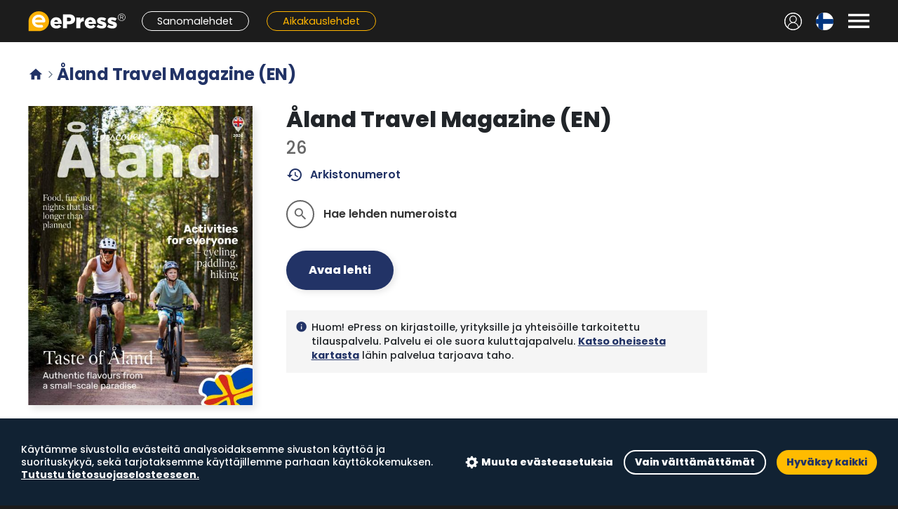

--- FILE ---
content_type: text/html; charset=UTF-8
request_url: https://www.emagz.fi/title?title_id=10492
body_size: 5081
content:
<!DOCTYPE html>
<html lang="fi">
  <head>
    <meta charset="UTF-8" />

    <script>
      window.elmLocale = "fi";
    </script>
    <script src="/js/cookieconsent.min.js?20220907"></script>
    <script src="/js/cci.js?20220407"></script>

    <style>
      @font-face {
        font-family: "Material Icons";
        font-display: block;
      }

      @font-face {
        font-family: "Material Icons Outlined";
        font-display: block;
      }
    </style>

    <!-- Google Analytics -->
    
    <script type="text/plain" data-consent="analytics">
      /* analytics */
      (function(i,s,o,g,r,a,m){i['GoogleAnalyticsObject']=r;i[r]=i[r]||function(){
      (i[r].q=i[r].q||[]).push(arguments)},i[r].l=1*new Date();a=s.createElement(o),
      m=s.getElementsByTagName(o)[0];a.async=1;a.src=g;m.parentNode.insertBefore(a,m)
      })(window,document,'script','https://www.google-analytics.com/analytics.js','ga');
      

      ga('create', 'UA-3012196-23', 'auto');

      
      
      
      ga('send', 'pageview');

      
      
      
    </script>
    
    <!-- End Google Analytics -->

    <script src="/js/polyfill.js"></script>

    <script src="/js/jquery.min.js"></script>
    <script src="/js/fastclick.js"></script>

    <!--
    <script src="/js/livefeed.js?0117"></script>
    <link rel="stylesheet" href="/css/livefeed.css?2" />
    -->

    <link rel="shortcut icon" href="/favicon.png" />

    <link
      href="https://cdn.jsdelivr.net/npm/select2@4.1.0-rc.0/dist/css/select2.min.css"
      rel="stylesheet"
    />
    <script src="https://cdn.jsdelivr.net/npm/select2@4.1.0-rc.0/dist/js/select2.min.js"></script>

    <link
      href="https://fonts.googleapis.com/css?family=Poppins:400,300,500,600,700,800&subset=latin,latin-ext"
      rel="stylesheet"
      type="text/css"
    />
    <!-- <link href='https://fonts.googleapis.com/css?family=Raleway:400,500,300,600,700,800&subset=latin,latin-ext' rel='stylesheet' type='text/css'> -->
    <!-- <link href='https://fonts.googleapis.com/css?family=Montserrat:400,500,800,900&subset=latin,latin-ext' rel='stylesheet' type='text/css'>	-->
    <meta
      name="viewport"
      content="width=device-width, initial-scale=1.0, viewport-fit=cover"
    />
    <meta name="theme-color" content="#1c1c1c" />

    <title>ePress - Aikakauslehdet - Åland Travel Magazine (EN)</title>

    <link href="/css/hamburgers.min.css" rel="stylesheet" />

    <link
      href="https://fonts.googleapis.com/icon?family=Material+Icons%7CMaterial+Icons+Outlined&display=block"
      rel="stylesheet"
    />

    <script src="/js/popper.min.js?1"></script>
    <script src="/js/tippy-bundle.umd.min.js"></script>

    <link rel="stylesheet" href="/css/bootstrap.min.css" />
    <script src="/js/bootstrap.min.js" crossorigin="anonymous"></script>

    <!-- flickity -->
    <link
      rel="stylesheet"
      href="https://unpkg.com/flickity@2/dist/flickity.min.css"
    />
    <script src="https://unpkg.com/flickity@2/dist/flickity.pkgd.min.js"></script>

    <link rel="stylesheet" href="/css/style.css?a7a6379a" />
    <link rel="stylesheet" href="/css/cc.css?0117" />
    <script src="/js/site.js?a7a6379a"></script>

    <link rel="apple-touch-icon" href="/pwa/elm1024.png" />
    <link rel="preload" as="image" href="/img/select_chevron_up.svg" />
    <link rel="preload" as="image" href="/img/tab_bg_inactive.png" />
    <link rel="preload" as="image" href="/img/tab_bg_active.png" />

    <!-- Google tag (gtag.js) -->
    <script
      async
      src="https://www.googletagmanager.com/gtag/js?id=G-M347J8260B"
      type="text/plain"
      data-consent="analytics"
    >
      /* analytics */
    </script>
    <script>
      window.dataLayer = window.dataLayer || [];
      
      function gtag(){dataLayer.push(arguments);}
      
      gtag('js', new Date());

      gtag('config', 'G-M347J8260B');
          </script>
  </head>

  <body class=" service-2">
    <a class="skip-to-main" href="#main"> Siirry pääsisältöön </a>

    <div class="site-wrapper ">
       <link rel="stylesheet" href="/css/elm-top-navbar.css?a7a6379a" />

<div class="elm-navigation">
  <div class="elm-top-navbar">
    <div class="block-content">
      <div id="slide-nav-backdrop"></div>
      <div id="slide-nav" class="slide-content">
        <div class="menu-header">
          <div class="logo-container">
            <a href="/catalog">
              <img src="/img/epress-logo-w.svg" alt="ePress" />
            </a>
          </div>
          <button
            type="button"
            class="close-menu-button menu-button"
            aria-label="Sulje valikko"
          >
            <span class="material-icons">&#xe5cd;</span>
          </button>
        </div>

        <div class="menu-sections">
          <div class="menu-section">
            <h2>Ohjeet ja tuki</h2>
            <ul>
              <li>
                <a href="https://corporate.epress.fi/lukupisteet/"
                  ><img
                    src="/img/icons/hotspots.svg"
                    class="link-icon"
                    alt=""
                  />Lukupisteet</a
                >
              </li>
              <li>
                <a href="https://corporate.epress.fi/support/"
                  ><img
                    src="/img/icons/help.svg"
                    class="link-icon"
                    alt=""
                  />Näin käytät palvelua</a
                >
              </li>
              <li>
                <a href="https://corporate.epress.fi/support/#faq"
                  ><img
                    src="/img/icons/faq.svg"
                    class="link-icon"
                    alt=""
                  />Usein kysytyt kysymykset</a
                >
              </li>
            </ul>
          </div>

          <div class="menu-section">
            <h2>Kumppaneille</h2>
            <ul>
              <li>
                <a href="https://corporate.epress.fi/distributors/"
                  ><img
                    src="/img/icons/distributors.svg"
                    class="link-icon"
                    alt=""
                  />Jakelijoille</a
                >
              </li>
              <li>
                <a href="https://corporate.epress.fi/publishers/"
                  ><img
                    src="/img/icons/publishers.svg"
                    class="link-icon"
                    alt=""
                  />Kustantajille</a
                >
              </li>
              <li>
                <a href="https://partners.epress.fi/"
                  ><img
                    src="/img/icons/partners.svg"
                    class="link-icon"
                    alt=""
                  />ePress kumppaniportaali</a
                >
              </li>
            </ul>
          </div>

          <div class="menu-section">
            <h2>Tietoa palvelusta</h2>
            <ul>
              <li>
                <a href="https://corporate.epress.fi/"
                  ><img
                    src="/img/icons/info.svg"
                    class="link-icon"
                    alt=""
                  />Tietoa ePressistä</a
                >
              </li>
              <li>
                <a href="https://corporate.epress.fi/saavutettavuusseloste/"
                  ><img
                    src="/img/icons/accessibility.svg"
                    class="link-icon"
                    alt=""
                  />Saavutettavuusseloste</a
                >
              </li>
              <li>
                <a href="https://corporate.epress.fi/palvelun-kayttoehdot/"
                  ><img
                    src="/img/icons/link.svg"
                    class="link-icon"
                    alt=""
                  />Palvelun käyttöehdot</a
                >
              </li>
              <li>
                <a href="https://corporate.epress.fi/tietosuoja/"
                  ><img
                    src="/img/icons/link.svg"
                    class="link-icon"
                    alt=""
                  />Eväste- ja tietosuojakäytäntö</a
                >
              </li>
            </ul>
          </div>
        </div>

        <div class="menu-footer">
                    <a href="/login" class="login-link"
            ><img
              src="/img/icons/user.svg"
              class="link-icon"
              alt=""
            />Kirjaudu sisään</a
          >
                  </div>
      </div>

      <div class="elm-top-navbar-left">
        <!-- nav -->
        <button
          type="button"
          class="open-menu-button menu-button"
          aria-label="Avaa valikko"
          aria-controls="slide-nav"
          aria-expanded="false"
        >
          <span class="material-icons">&#xe5d2;</span>
        </button>
        <!-- /nav -->

        <!-- user menu -->
                <a href="/login" class="nav-item icon-button user-menu-left"
          ><img src="/img/icons/nav-user.svg" alt="Kirjaudu sisään"
        /></a>
                <!-- /user menu -->
      </div>
      <div class="elm-top-navbar-middle">
        <a href="/catalog"
          ><img class="logo" src="/img/epress-logo-w.svg" alt="ePress"
        /></a>
        <div class="service-links">
          <a href="/section/1" class="nav-bar-link link-service-1"
            >Sanomalehdet</a
          >
          <a href="/section/2" class="nav-bar-link link-service-2"
            >Aikakauslehdet</a
          >
        </div>
      </div>

      <div class="elm-top-navbar-right">
        <!-- user menu -->
                <a href="/login" class="nav-item icon-button user-menu-right"
          ><img src="/img/icons/nav-user.svg" alt="Kirjaudu sisään"
        /></a>
                <!-- /user menu -->

        <!-- langugage select -->
        <div class="dropdown language-menu nav-item">
          <button
            class="dropdown-toggle icon-button"
            type="button"
            id="languageMenuButton"
            data-toggle="dropdown"
            aria-haspopup="true"
            aria-expanded="false"
          >
            <!--
            <img
              src="/img/flags/fi.svg"
              title="Suomi"
              alt="Suomi"
            />
            -->
            <span
              style="background-image: url(/img/flags/fi.svg)"
            ></span>
          </button>
          <div
            class="dropdown-menu dropdown-menu-right"
            aria-labelledby="languageMenuButton"
          >
            <a class="dropdown-item" href="/catalog?language=fi"
              ><span style="background-image: url(/img/flags/fi.svg)"></span>
              Suomi</a
            >
            <a class="dropdown-item" href="/catalog?language=sv"
              ><span style="background-image: url(/img/flags/sv.svg)"></span>
              Svenska</a
            >
            <a class="dropdown-item" href="/catalog?language=en"
              ><span style="background-image: url(/img/flags/en.svg)"></span>
              English</a
            >
          </div>
        </div>
        <!-- /langugage select -->

        <!-- right notification menu -->
                <!-- /right notification menu -->

        <!-- menu toggle -->
        <button
          type="button"
          class="open-menu-button menu-button nav-item"
          aria-label="Avaa valikko"
          aria-controls="slide-nav"
          aria-expanded="false"
        >
          <span class="material-icons">&#xe5d2;</span>
        </button>
        <!-- /menu toggle -->
      </div>
    </div>
  </div>

  <div class="mobile-tab-bar">
    <a
      href="/section/1"
      class="tab-button "
    >
      <div class="tab-icon">
        <img
          src="/img/icons/tab-newspapers.svg"
          alt=""
        />
      </div>
      <div class="tab-label">Sanomalehdet</div>
    </a>

    <a
      href="/section/2"
      class="tab-button tab-selected"
    >
      <div class="tab-icon">
        <img
          src="/img/icons/tab-magazines-selected.svg"
          alt=""
        />
      </div>
      <div class="tab-label">Aikakauslehdet</div>
    </a>

    <a href="#" class="tab-button tab-button-search">
      <div class="tab-icon">
        <img src="/img/icons/tab-search.svg" alt="" />
      </div>
      <div class="tab-label">Haku</div>
    </a>

    <!--
    <a
      href="/live"
      class="tab-button "
    >
      <div class="tab-icon">
        <img
          src="/img/icons/tab-news.svg"
          alt=""
        />
      </div>
      <div class="tab-label">Uutiset</div>
    </a>
    -->

    <a
      href="https://corporate.epress.fi/lukupisteet/"
      class="tab-button"
      target="_blank"
    >
      <div class="tab-icon">
        <img src="/img/icons/tab-hotspots.svg" alt="" />
      </div>
      <div class="tab-label">Lukupisteet</div>
    </a>
  </div>
</div>

<script>
  var menuShowTimer = null;

  $(function () {
    function highlightSearchField() {
      $("#epress-tsw input").focus();
      window.scrollTo({ top: 0, behavior: "smooth" });
      setTimeout(function () {
        $("#epress-tsw").removeClass("animation-bump");
        setTimeout(function () {
          $("#epress-tsw").addClass("animation-bump");
        }, 1);
      }, 300);
    }

    var elmTopNavbar = $(".elm-top-navbar");
    window.addEventListener("scroll", function () {
      elmTopNavbar.toggleClass("sticky", window.scrollY > 0);
    });

    var tabButtonSearch = $(".tab-button-search");
    tabButtonSearch.on("click", function (e) {
      e.preventDefault();
      if ($(".elm-frontpage").length) {
        highlightSearchField();
      } else {
        window.location = "/catalog#search";
      }
    });

    if (window.location.hash == "#search") {
      highlightSearchField();
    }
  });

  function elmOpenSlideNav() {
    clearTimeout(menuShowTimer);
    $("body").addClass("slide-menu-open");
    $("#slide-nav").addClass("visible");
    $("#slide-nav").on("keydown", function (e) {
      if (e.key == "Escape") elmCloseSlideNav();
    });
    menuShowTimer = setTimeout(function () {
      $(".close-menu-button").focus();
    }, 1);
  }
  function elmCloseSlideNav() {
    clearTimeout(menuShowTimer);
    $("#slide-nav").off("keydown");
    $("body").removeClass("slide-menu-open");
    menuShowTimer = setTimeout(function () {
      $("#slide-nav").removeClass("visible");
    }, 300);
  }
  $(function () {
    $(".open-menu-button").click(elmOpenSlideNav);
    $(".close-menu-button").click(elmCloseSlideNav);
    $("#slide-nav-backdrop").click(elmCloseSlideNav);
    var focusables = $("#slide-nav").find(
      'button, [href], input, select, textarea, [tabindex]:not([tabindex="-1"])'
    );
    // Loop focus
    if (focusables.length) {
      $(focusables[focusables.length - 1]).on("blur", function () {
        focusables[0].focus();
      });
    }
  });
</script>
  
      <div
        id="main"
        class="block-content padded-content main-block"
        style=""
        role="main"
      >
        <div class="col-main"><h1 class='page-header archive-header'><a class='header-home-link' href='/catalog'><span class='material-icons'>&#xe88a;</span></a><span class='material-icons breadcrumb-separator'>&#xe5e1;</span>Åland Travel Magazine (EN)</h1><div class="elm-selected-issue-container">
  <div class="issue-section">
    <div class="issue-cover-section">
      <div class="issue-cover-image-container">
        <a href="/read_issue?issue_id=445649&title_id=10492">
          <img
            class="issue-cover-image"
            src="https://covers.lehtiluukku.fi/ec/445/445649_big.jpg"
            alt="Discover Åland (EN)"
          />
        </a>
        <div class="read-button-container">
          <a href="/read_issue?issue_id=445649&title_id=10492"
            ><span class="primary-button read-button">Avaa lehti</span></a
          >
                  </div>
      </div>
    </div>
    <div class="issue-info-section">
      <!-- <h1 class='issue-title'>Discover Åland (EN)</h1> -->
      <h1 class="issue-title">Åland Travel Magazine (EN)</h1>
      <h2 class="issue-number">26</h2>

      <p class="issue-action">
        <a href="#archive" class="back-issues-link sliding-link"
          ><span class="material-icons-outlined icon">history</span>
          Arkistonumerot</a
        >
      </p>

      <div class="issue-title-options-container">
        <ul class="issue-title-options">
           
          <li
            class="preference-title-toggle static"
            data-focus="title-search-field"
            onclick="elmOpenSearch(10492);"
          >
            <button class="option-button">
              <span class="icon material-icons-outlined">search</span>
              <div class="loader">
                <div class="spinner-border spinner-border-sm" role="status">
                  <span class="sr-only">Lataa...</span>
                </div>
              </div>
            </button>
            <span class="text text-inactive">Hae lehden numeroista</span>
            <div class="text-active title-search-container">
              <form action="/search">
                <input
                  class="capture title-search-field"
                  type="search"
                  name="phrase"
                  placeholder="Hae lehden numeroista..."
                  title="Hae lehden numeroista..."
                />
                <input
                  type="hidden"
                  name="titles_ids"
                  value="10492"
                />
              </form>
            </div>
          </li>
        </ul>
      </div>

      <div class="issue-title-actions">
        <a href="/read_issue?issue_id=445649&title_id=10492" class="primary-button read-button"
          >Avaa lehti</a
        >
              </div>

      <div class='elm-title-notice'><div class='col-icon'><span class='material-icons icon'>info</span></div><div class='col-text'>Huom! ePress on kirjastoille, yrityksille ja yhteisöille tarkoitettu tilauspalvelu. Palvelu ei ole suora kuluttajapalvelu. <a href='https://corporate.epress.fi/lukupisteet'>Katso oheisesta kartasta</a> lähin palvelua tarjoava taho.</div></div>
    </div>
  </div>

  <!--
  <div class="title-headlines-section" style="display: none">
    <h2 class="headlines-header">Lehden uutiset</h2>
    <ul class="title-headlines"></ul>

    <a
      href="/live?title_id=10492"
      class="primary-button alt-button news-button"
      >Lisää uutisia</a
    >
  </div>
  -->
</div>

<script>
  function elmOpenSearch(title) {
    window.location = "search?titles_ids=" + title;
  }
</script>

 <a name="archive"></a><div class='issues-section'>  <h2 class='issues-section-title'>2026</h2><ul class='issues'>
<li>
  <div class='img-wrapper'><div class='img-container placeholder'>    <a href='read_issue?issue_id=445649&title_id=10492'><img class='lazy' data-src='https://covers.lehtiluukku.fi/ec/445/445649.jpg' alt='26'></a>  </div></div>  <div class='issue-code'>26</div>
  </li>
</ul>
</div>
<hr class='section-separator'><div class='issues-section'>  <h2 class='issues-section-title'>2025</h2><ul class='issues'>
<li>
  <div class='img-wrapper'><div class='img-container placeholder'>    <a href='read_issue?issue_id=401454&title_id=10492'><img class='lazy' data-src='https://covers.lehtiluukku.fi/ec/401/401454.jpg' alt='25'></a>  </div></div>  <div class='issue-code'>25</div>
  </li>
</ul>
</div>
<hr class='section-separator'><div class='issues-section'>  <h2 class='issues-section-title'>2024</h2><ul class='issues'>
<li>
  <div class='img-wrapper'><div class='img-container placeholder'>    <a href='read_issue?issue_id=367513&title_id=10492'><img class='lazy' data-src='https://covers.lehtiluukku.fi/ec/367/367513.jpg' alt='24'></a>  </div></div>  <div class='issue-code'>24</div>
  </li>
</ul>
</div>
</div>

        
      </div>

      <div class="site-footer">
        <div class="block-content padded-content">
          <div class="col-footer col-right">
            <ul class="footer-menu">
              <li>
                <div class="language-select">
                  <a href="/catalog?language=fi" title="Suomeksi"
                    ><span class="button-flag"
                      ><img src="/img/flags/fi.svg" alt="Suomeksi" /></span
                  ></a>
                  <a href="/catalog?language=sv" title="På svenska"
                    ><span class="button-flag"
                      ><img src="/img/flags/se.svg" alt="På svenska" /></span
                  ></a>
                  <a href="/catalog?language=en" title="In English"
                    ><span class="button-flag"
                      ><img src="/img/flags/gb.svg" alt="In English" /></span
                  ></a>
                </div>
              </li>
              <li>
                <a href="https://corporate.epress.fi/"
                  ><span class="material-icons icon">arrow_forward</span
                  >Tietoa palvelusta</a
                >
              </li>
              <li>
                <a href="https://corporate.epress.fi/palvelun-kayttoehdot/"
                  ><span class="material-icons icon">arrow_forward</span
                  >Käyttöehdot</a
                >
              </li>
              <li>
                <a href="https://corporate.epress.fi/tietosuoja/"
                  ><span class="material-icons icon">arrow_forward</span
                  >Tietosuoja</a
                >
              </li>
              <li>
                <a id="cookies" href="#cookies" class="ccb__edit"
                  ><span class="material-icons icon">arrow_forward</span
                  >Evästeasetukset</a
                >
              </li>
            </ul>
          </div>
          <div class="col-footer">
            <div>
              <a href="#"
                ><img
                  src="/img/e-footer-logo.png"
                  alt="ePress"
                  class="footer-logo"
              /></a>
            </div>
            <div class="copy-notice">&copy; ePress Nordic</div>
          </div>
        </div>
      </div>
    </div>

    <script></script>

    <script src="/js/intersection-observer.js"></script>
    <script src="/js/lazyload.min.js"></script>

    
  </body>
</html>


--- FILE ---
content_type: image/svg+xml
request_url: https://www.emagz.fi/img/epress-logo-w.svg
body_size: 3554
content:
<?xml version="1.0" encoding="utf-8"?>
<!-- Generator: Adobe Illustrator 28.1.0, SVG Export Plug-In . SVG Version: 6.00 Build 0)  -->
<svg version="1.1" id="Layer_1" xmlns="http://www.w3.org/2000/svg" xmlns:xlink="http://www.w3.org/1999/xlink" x="0px" y="0px"
	 viewBox="0 0 380.09 84.16" style="enable-background:new 0 0 380.09 84.16;" xml:space="preserve">
<style type="text/css">
	.st0{fill:#FBB105;}
	.st1{fill:#FFFFFF;}
</style>
<g>
	<path class="st0" d="M81.26,42.68c0,21.82-17.86,39.68-39.68,39.68H1.9V42.68C1.9,20.86,19.75,3,41.58,3
		C63.4,3,81.26,20.86,81.26,42.68"/>
	<path class="st1" d="M53.1,67.92H41.09c-14.16,0-25.69-11.52-25.69-25.69c0-14.16,11.52-25.69,25.69-25.69
		c14.16,0,25.69,11.53,25.69,25.69c0,2.83-2.29,5.12-5.12,5.12H26.52c2.12,6.01,7.85,10.32,14.57,10.32H53.1
		c2.83,0,5.12,2.29,5.12,5.12C58.22,65.62,55.93,67.92,53.1,67.92 M26.52,37.11h29.14c-2.12-6.01-7.85-10.32-14.57-10.32
		C34.37,26.78,28.63,31.1,26.52,37.11"/>
	<path class="st1" d="M86.72,49.53v-0.16c0-12.56,8.98-22.5,21.7-22.5c14.87,0,21.7,10.89,21.7,23.53c0,0.95,0,2.07-0.08,3.1h-28.78
		c1.19,4.69,4.61,7.07,9.3,7.07c3.58,0,6.44-1.35,9.54-4.37l8.35,6.92c-4.13,5.25-10.1,8.75-18.68,8.75
		C96.26,71.87,86.72,62.88,86.72,49.53z M115.98,45.79c-0.56-4.77-3.34-7.79-7.47-7.79c-3.98,0-6.68,3.1-7.47,7.79H115.98z"/>
	<path class="st1" d="M135.06,15.18h23.85c14.07,0,23.13,7.23,23.13,19.56v0.16c0,13.12-10.1,20.03-23.93,20.03h-7.63v15.9h-15.42
		L135.06,15.18L135.06,15.18z M157.8,42.85c5.49,0,8.82-2.86,8.82-7.23v-0.16c0-4.77-3.34-7.31-8.9-7.31h-7.23v14.71h7.31V42.85z"/>
	<path class="st1" d="M186.94,27.82h15.1v8.67c2.46-5.88,6.44-9.7,13.59-9.38v15.9h-1.27c-7.87,0-12.32,4.53-12.32,14.47v13.36
		h-15.1V27.82z"/>
	<path class="st1" d="M219.22,49.53v-0.16c0-12.56,8.98-22.5,21.7-22.5c14.87,0,21.7,10.89,21.7,23.53c0,0.95,0,2.07-0.08,3.1
		h-28.78c1.19,4.69,4.61,7.07,9.3,7.07c3.58,0,6.44-1.35,9.54-4.37l8.35,6.92c-4.13,5.25-10.1,8.75-18.68,8.75
		C228.76,71.87,219.22,62.88,219.22,49.53z M248.47,45.79C247.92,41.02,245.14,38,241,38c-3.98,0-6.68,3.1-7.47,7.79H248.47z"/>
	<path class="st1" d="M265.01,65.43l5.64-9.14c4.93,3.26,10.33,4.93,14.79,4.93c2.62,0,3.82-0.8,3.82-2.31v-0.16
		c0-1.67-2.39-2.39-6.92-3.66c-8.51-2.23-15.26-5.09-15.26-13.75v-0.16c0-9.14,7.31-14.23,17.25-14.23c6.28,0,12.8,1.83,17.73,5.01
		l-5.17,9.54c-4.45-2.46-9.3-3.98-12.72-3.98c-2.31,0-3.5,0.87-3.5,2.07v0.16c0,1.67,2.46,2.46,7,3.82
		c8.51,2.38,15.26,5.33,15.26,13.67v0.16c0,9.46-7.08,14.39-17.57,14.39C278.13,71.79,270.97,69.72,265.01,65.43z"/>
	<path class="st1" d="M305.87,65.43l5.64-9.14c4.93,3.26,10.33,4.93,14.79,4.93c2.62,0,3.82-0.8,3.82-2.31v-0.16
		c0-1.67-2.39-2.39-6.92-3.66c-8.51-2.23-15.26-5.09-15.26-13.75v-0.16c0-9.14,7.31-14.23,17.25-14.23c6.28,0,12.8,1.83,17.73,5.01
		l-5.17,9.54c-4.45-2.46-9.3-3.98-12.72-3.98c-2.31,0-3.5,0.87-3.5,2.07v0.16c0,1.67,2.46,2.46,7,3.82
		c8.51,2.38,15.26,5.33,15.26,13.67v0.16c0,9.46-7.08,14.39-17.57,14.39C318.99,71.79,311.83,69.72,305.87,65.43z"/>
	<g>
		<g>
			<path class="st1" d="M362.18,41.67c-8.11,0-14.71-6.6-14.71-14.71s6.6-14.71,14.71-14.71s14.71,6.6,14.71,14.71
				S370.29,41.67,362.18,41.67z M362.18,13.99c-7.15,0-12.96,5.81-12.96,12.96s5.81,12.96,12.96,12.96s12.96-5.81,12.96-12.96
				S369.33,13.99,362.18,13.99z"/>
		</g>
		<g>
			<path class="st1" d="M367.38,34.88l-4.76-6.38h-4.69v6.38h-1.85V18.47h7.06c3.61,0,5.93,1.95,5.93,4.9
				c0,2.74-1.88,4.34-4.45,4.81l5.04,6.71L367.38,34.88L367.38,34.88z M362.99,20.18h-5.06v6.66h5.04c2.46,0,4.22-1.27,4.22-3.4
				C367.19,21.4,365.64,20.18,362.99,20.18z"/>
		</g>
	</g>
</g>
</svg>
